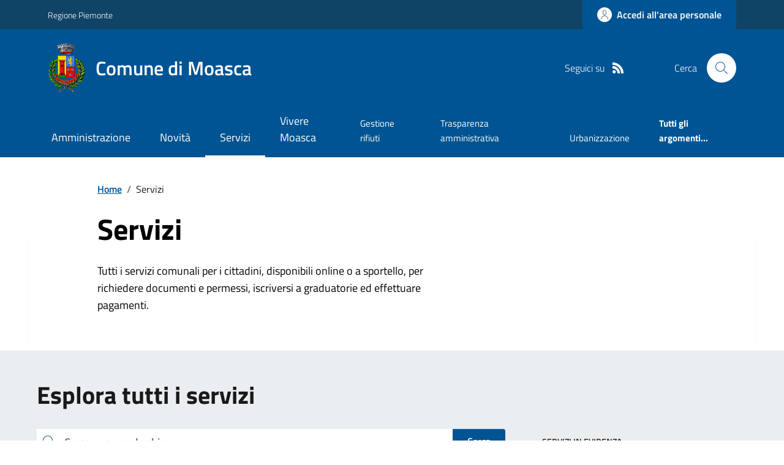

--- FILE ---
content_type: text/html; charset=utf-8
request_url: https://www.comune.moasca.at.it/Servizi
body_size: 18676
content:



<!DOCTYPE html>

<html xml:lang="it-IT" xmlns="http://www.w3.org/1999/xhtml" lang="it-IT">
<head id="ctl00_Head"><meta http-equiv="X-UA-Compatible" content="IE=edge" /><title>
	Comune di Moasca - Servizi
</title><meta content="text/html; charset=UTF-8" http-equiv="Content-Type" /><meta charset="UTF-8" /><meta content="text/javascript" http-equiv="Content-Script-Type" /><meta content="text/css" http-equiv="Content-Style-Type" /><meta name="viewport" content="width=device-width, initial-scale=1.0, maximum-scale=6.0" /><meta name="theme-color" content="#317EFB" /><link rel="stylesheet" href="assets\bootstrap-italia\dist\css/bootstrap-italia-comuni.min.css" /><link rel="stylesheet" href="CSS/style.css" /><link rel="stylesheet" href="Css\fontawesome-free-5.15.4-web\css\all.min.css" />

    <script type="text/javascript" src="JS/jquery.min.js"></script>

    <!-- window.__PUBLIC_PATH__ definisce il punto in cui c'è la cartella font di bootstrap italia -->
    <script>window.__PUBLIC_PATH__ = 'assets/bootstrap-italia/dist/fonts'</script>

    <!-- Bootstrap core JS -->
    <script type="text/javascript" async src="assets/bootstrap-italia/dist/js/bootstrap-italia.bundle.min.js"></script>
    <script>
        function loadBootstrapOrRetry() {
            if (typeof bootstrap !== "undefined") {
                // Bootstrap è disponibile, esegui il tuo codice qui
                bootstrap.loadFonts("assets/bootstrap-italia/dist/fonts");
            } else {
                // Bootstrap non è ancora disponibile, ritenta dopo 50 millisecondi
                setTimeout(loadBootstrapOrRetry, 50);              
            }
        }

        // Inizia il ciclo di controllo
        loadBootstrapOrRetry();
    </script>

    <script type="text/javascript" src="script/siscomJS.js?version=2.0"></script>

    <style id="StylePlaceholder" type="text/css"></style>

    <link rel="stylesheet" href="App_Themes\css\stili-custom.css?v=1.0" /><link id="ctl00_CSSSkin" href="CSS/SKIN/msc298/skin.css?v=1" type="text/css" rel="stylesheet" /><link id="ctl00_icoFavicon" rel="icon" type="image/x-icon" class="icoFavicon" /><meta id="MetaDescription" name="DESCRIPTION" content="Sito ufficiale Comune di Moasca in provincia di Asti in Piemonte. Informazioni sul comune, i servizi, l&#39;amministrazione, la storia." /><meta id="MetaKeywords" name="KEYWORDS" content="Città di Comune di Moasca, Comune di Comune di Moasca, Comune di Moasca, municipio di Comune di Moasca, uffici del comune di Comune di Moasca, provincia di Asti, Regione Piemonte." /><meta id="MetaCopyright" name="COPYRIGHT" content="Copyright Comune di Comune di Moasca" /><meta id="MetaAuthor" name="AUTHOR" content="Comune di Comune di Moasca" /></head>

<body id="body" class="MenuPushResponsive-push">
    <form name="aspnetForm" method="post" action="./Servizi" id="aspnetForm" autocomplete="off">
<div>
<input type="hidden" name="__VIEWSTATE" id="__VIEWSTATE" value="/[base64]/V7OnPaRQTZd5yoUVkEcL6q1oXnTuzayG9DMAkPjw=" />
</div>

<div>

	<input type="hidden" name="__VIEWSTATEGENERATOR" id="__VIEWSTATEGENERATOR" value="1DB5EAA5" />
</div>

        <div id="ctl00_PanelMasterTop">
	
        


<script type="text/javascript"> function espandiVociMenu(ID) { var nomeSottovoce = 'SottovoceCategoria' + ID; var nomeLabel = 'LabelCategoria' + ID; $("[title='" + nomeSottovoce + "']").toggleClass("show"); if ($("[title='" + nomeLabel + "'").text() == '+') { $("[title='" + nomeLabel + "'").text('-'); $("[title='" + nomeLabel + "'").addClass("expanded"); } else { $("[title='" + nomeLabel + "'").text('+'); $("[title='" + nomeLabel + "'").removeClass("expanded"); }; }</script>
<script type="text/javascript">
    //<![CDATA[
    var __cultureInfo = { "name": "it-IT", "numberFormat": { "CurrencyDecimalDigits": 2, "CurrencyDecimalSeparator": ",", "IsReadOnly": false, "CurrencyGroupSizes": [3], "NumberGroupSizes": [3], "PercentGroupSizes": [3], "CurrencyGroupSeparator": ".", "CurrencySymbol": "€", "NaNSymbol": "Non un numero", "CurrencyNegativePattern": 9, "NumberNegativePattern": 1, "PercentPositivePattern": 1, "PercentNegativePattern": 1, "NegativeInfinitySymbol": "-Infinito", "NegativeSign": "-", "NumberDecimalDigits": 2, "NumberDecimalSeparator": ",", "NumberGroupSeparator": ".", "CurrencyPositivePattern": 2, "PositiveInfinitySymbol": "+Infinito", "PositiveSign": "+", "PercentDecimalDigits": 2, "PercentDecimalSeparator": ",", "PercentGroupSeparator": ".", "PercentSymbol": "%", "PerMilleSymbol": "‰", "NativeDigits": ["0", "1", "2", "3", "4", "5", "6", "7", "8", "9"], "DigitSubstitution": 1 }, "dateTimeFormat": { "AMDesignator": "", "Calendar": { "MinSupportedDateTime": "\/Date(-62135596800000)\/", "MaxSupportedDateTime": "\/Date(253402297199999)\/", "AlgorithmType": 1, "CalendarType": 1, "Eras": [1], "TwoDigitYearMax": 2029, "IsReadOnly": false }, "DateSeparator": "/", "FirstDayOfWeek": 1, "CalendarWeekRule": 2, "FullDateTimePattern": "dddd d MMMM yyyy HH:mm:ss", "LongDatePattern": "dddd d MMMM yyyy", "LongTimePattern": "HH:mm:ss", "MonthDayPattern": "d MMMM", "PMDesignator": "", "RFC1123Pattern": "ddd, dd MMM yyyy HH\u0027:\u0027mm\u0027:\u0027ss \u0027GMT\u0027", "ShortDatePattern": "dd/MM/yyyy", "ShortTimePattern": "HH:mm", "SortableDateTimePattern": "yyyy\u0027-\u0027MM\u0027-\u0027dd\u0027T\u0027HH\u0027:\u0027mm\u0027:\u0027ss", "TimeSeparator": ":", "UniversalSortableDateTimePattern": "yyyy\u0027-\u0027MM\u0027-\u0027dd HH\u0027:\u0027mm\u0027:\u0027ss\u0027Z\u0027", "YearMonthPattern": "MMMM yyyy", "AbbreviatedDayNames": ["dom", "lun", "mar", "mer", "gio", "ven", "sab"], "ShortestDayNames": ["do", "lu", "ma", "me", "gi", "ve", "sa"], "DayNames": ["domenica", "lunedì", "martedì", "mercoledì", "giovedì", "venerdì", "sabato"], "AbbreviatedMonthNames": ["gen", "feb", "mar", "apr", "mag", "giu", "lug", "ago", "set", "ott", "nov", "dic", ""], "MonthNames": ["gennaio", "febbraio", "marzo", "aprile", "maggio", "giugno", "luglio", "agosto", "settembre", "ottobre", "novembre", "dicembre", ""], "IsReadOnly": false, "NativeCalendarName": "calendario gregoriano", "AbbreviatedMonthGenitiveNames": ["gen", "feb", "mar", "apr", "mag", "giu", "lug", "ago", "set", "ott", "nov", "dic", ""], "MonthGenitiveNames": ["gennaio", "febbraio", "marzo", "aprile", "maggio", "giugno", "luglio", "agosto", "settembre", "ottobre", "novembre", "dicembre", ""] }, "eras": [1, "d.C.", null, 0] };//]]>
</script>

<div id="alto" style="display: none"><a href="#contenuto" tabindex="0" title="Link diretto al contenuto della pagina.">Vai al contenuto della pagina.</a></div>
<!--  Fine link per saltare il menu e andare subito al contenuto%-->
<header class="it-header-wrapper" data-bs-target="#header-nav-wrapper">
    <div class="it-header-slim-wrapper">
        <div class="container">
            <div class="row">
                <div class="col-12">
                    <div class="it-header-slim-wrapper-content">
                        <div class="d-lg-block navbar-brand">
                            <a href="https://www.regione.Piemonte.it" title="Link al sito della Regione Piemonte" class="" target="_blank">Regione Piemonte</a>
                        </div>
                        <!-- link superiori di servizio ad esempio ad accessibilita', mappa, etc-->

                        <div class="it-header-slim-right-zone" role="navigation">
                           
                            <a id="ctl00_ctl12_btnAccedi" class="btn btn-primary btn-icon btn-full" data-element="personal-area-login" aria-label="Accedere alla propria area personale" href="areaRiservata">
                                <span class="rounded-icon" aria-hidden="true">
                                    <svg class="icon icon-primary">
                                        <use xlink:href="assets/bootstrap-italia/dist/svg/sprites.svg#it-user"></use>
                                    </svg>
                                </span>
                                <span class="d-none d-lg-block">Accedi all'area personale</span>
                            </a>
                        </div>
                    </div>
                </div>
            </div>
        </div>
    </div>
    <div class="it-nav-wrapper">
        <div class="it-header-center-wrapper">
            <div class="container">
                <div class="row">
                    <div class="col-12">
                        <div class="it-header-center-content-wrapper">

                            <div class="it-brand-wrapper">

                                <a href="Home.aspx" title="Home Page del sito del Comune di Moasca" class="it-brand-title">
                                    <img src="portals/1230/Skins/skinXhtml/Images/stemma.webp" class="icon widthAuto" alt="Stemma dell'Ente" />
                                    <div class="it-brand-text">
                                        <div class="it-brand-title">Comune di Moasca</div>
                                    </div>
                                </a>

                            </div>

                            <div id="ctl00_ctl12_pnlSiscomRicercaHomeAGID">
		<div id="ctl00_ctl12_pnlSiscomRicercaHomeAGID">
	<div id="ctl00_ctl12_ctl02_PanelContenitore" class="it-right-zone">
		
    <div id="ctl00_ctl12_ctl02_PanelSocial" class="it-socials d-none d-lg-flex">
			
        <div id="ctl00_ctl12_ctl02_PanelTestoSocial" class="Seguici">
				
            <span id="ctl00_ctl12_ctl02_TestoSocial" style="margin-right:10px">Seguici su</span>
        
			</div>
        
        
        
        
        
        
        
        
        <div id="ctl00_ctl12_ctl02_panelRss" style="display: inline-block;">
				
            <a id="ctl00_ctl12_ctl02_LinkRss" title="Link alla pagina RSS - il link si apre in una nuova finestra" href="Rss" target="_blank"><svg class='icon icon-sm icon-white align-top'><use xlink:href='assets/bootstrap-italia/dist/svg/sprites.svg#it-rss'></use></svg></a>
        
			</div>
        
    
		</div>
    <div class="it-search-wrapper">
        <span class="d-none d-md-block">Cerca</span>
        <a id="ctl00_ctl12_ctl02_linkRicerca" aria-label="Cerca nel sito" href="Ricerca">
            <i class="search-link rounded-icon" type="button" data-bs-toggle="modal" data-bs-target="#search-modal" aria-label="Cerca nel sito">
                <svg class="icon">
                    <use href="assets/bootstrap-italia/dist/svg/sprites.svg#it-search"></use>
                </svg>
            </i>           
        </a>
    </div>

	</div>



<script type="text/javascript">
    // Scorro in basso fino al ContenitoreFooter
    function bottomFunction() {
        $('html,body').animate({ scrollTop: $(".ContenitoreFooter").offset().top }, 'slow');
    }
</script>

</div>
	</div>

                        </div>
                    </div>

                    <div id="RigaMenuPush" class="MenuPushResponsive MenuPushResponsive-vertical MenuPushResponsive-left">
                        <div>
                            <div id="_RigaElencoMenuPush">

                                <div class="contenitoreNoBorderNoTitolo">

                                    <div class="contenutocontainer">
                                        <div>
                            <div id="ctl00_ctl12_pnlSiscomMenuResponsiveAGID">
		<div id="ctl00_ctl12_pnlSiscomMenuResponsiveAGID">
	

<script type="text/javascript">
    $(document).ready(function () {
        //When btn is clicked
        $(".btn-menu-responsive-chiudi").click(function () {
            $("#menudiservizio").toggleClass("show");
            $(".MenuPushElencoVoci").toggleClass("MenuPushElencoVociAttivo");
            $(".MenuPushOverlay").toggleClass("MenuPushOverlayAttivo");
            $(this).toggleClass("active");
            $(document.body).toggleClass("MenuPushResponsive-push-toright");
            $("#RigaMenuPush").toggleClass("MenuPushResponsive-open");
        });
    });
</script>

<div class="navbar-collapsable" style="padding-bottom: 24px;">
    <div class="btn-menu-responsive-chiudi" title="Chiudi">
        <span class="d-none text-black">Nascondi la navigazione</span>
        <svg class="icon">
            <use href="assets/bootstrap-italia/dist/svg/sprites.svg#it-close-big"></use>
        </svg>
    </div>
    <div class="menu-wrapper" title="Home">
        <a id="ctl00_ctl12_ctl00_LinkHome" class="logo-hamburger"><img id="ctl00_ctl12_ctl00_imgLogoEnte" class="icon" alt="Stemma dell&#39;Ente" src="portals/1230/Skins/skinXhtml/Images/stemma.webp" style="border-width:0px;" />
            <div class="it-brand-text">
                <span id="ctl00_ctl12_ctl00_lblNomeEnte" class="it-brand-title">Comune di Moasca</span>
            </div>
        </a>
    </div>
    <div id="ctl00_ctl12_ctl00_PanelContenitore" class="MenuPushElencoVoci" style="width: 100%!important; position: relative;">
		
    <ul class="navbar-nav"><li class="nav-item"><a title="Link alla pagina Amministrazione" class="nav-link" href="Amministrazionedettagli">Amministrazione</a></li><li class="nav-item"><a title="Link alla pagina Aree Tematiche" class="nav-link" href="Notizie">Novit&#224;</a></li><li class="nav-item"><a title="Link alla pagina Servizi" class="nav-link active" href="Servizi">Servizi</a></li><li class="nav-item"><a title="Link alla pagina Vivere Moasca" class="nav-link" href="Guidadettagli">Vivere Moasca</a></li></ul><div class="clear">

		</div><ul class='navbar-nav navbar-secondary mt-20'><li class='nav-item'><a class="nav-link" href="Dettaglioargomenti?IDCategoria=4826">Gestione rifiuti</a></li><li class='nav-item'><a class="nav-link" href="Dettaglioargomenti?IDCategoria=4859">Trasparenza amministrativa</a></li><li class='nav-item'><a class="nav-link" href="Dettaglioargomenti?IDCategoria=4862">Urbanizzazione</a></li><li class='nav-item'><a class="nav-link" data-element="all-topics" href="Argomenti"><span class='fw-bold'>Tutti gli argomenti...</span></a></li></ul>
	</div>
    
</div>



<div id="ctl00_ctl12_ctl00_pnlOverlay" class="MenuPushOverlay">

	</div>







</div>
	</div>
                                        </div>
                                    </div>

                                </div>

                            </div>
                        </div>
                    </div>
                </div>
            </div>
        </div>

        <div id="it-header-navbar-wrapper" class="it-header-navbar-wrapper">
            
            <div class="container">
                <div id="row">
                    <div class="col-12">

                        <nav class="navbar navbar-expand-lg has-megamenu" aria-label="Navigazione principale">
                            <div class="custom-navbar-toggler btn-responsive-menu">

                                <svg class="icon">
                                    <use href="images/svg/sprites.svg#it-burger"></use>
                                </svg>

                                <div class="btn-responsive-home" title="Home"></div>
                                <div class="btn-responsive-search" title="Ricerca"></div>
                            </div>

                            <div id="ctl00_ctl12_pnlSiscomMenuTematicoAGID">
		<div id="ctl00_ctl12_pnlSiscomMenuTematicoAGID">
	



<div class="navbar-collapsable" id="nav4" style="display: none;" aria-hidden="true">
    <div class="overlay fade" style="display: none;"></div>
    <div class="close-div">
        <button class="btn close-menu" type="button" data-focus-mouse="false">
            <span class="d-none text-black">Nascondi la navigazione</span>
            <svg class="icon">
                <use href="images/svg/sprites.svg#it-close-big"></use>
            </svg>
        </button>
    </div>

    <div id="ctl00_ctl12_ctl01_PanelContenitore" class="menu-wrapper">
		
        <a href="#" aria-label="home Nome del Comune" class="logo-hamburger">
            <svg class="icon" aria-hidden="true">
                <use href="images/svg/sprites.svg#it-pa"></use>
            </svg>
            <div class="it-brand-text">
                <div class="it-brand-title">Nome del Comune</div>
            </div>
        </a>

    <nav aria-label="Principale"><ul class="navbar-nav" data-element="main-navigation"><li class="nav-item"><a title="Link alla pagina Amministrazione" class="nav-link" data-element="management" href="Amministrazionedettagli">Amministrazione</a></li><li class="nav-item"><a title="Link alla pagina Novit&#224;" class="nav-link" data-element="news" href="Notizie">Novit&#224;</a></li><li class="nav-item"><a title="Link alla pagina Servizi" class="nav-link active" data-element="all-services" href="Servizi">Servizi</a></li><li class="nav-item"><a title="Link alla pagina Vivere Moasca" class="nav-link" data-element="live" href="Guidadettagli">Vivere Moasca</a></li></nav></ul><div class="clear">

		</div><nav aria-label="Secondaria"><ul class='navbar-nav navbar-secondary'><li class='nav-item'><a class="nav-link" href="Dettaglioargomenti?IDCategoria=4826">Gestione rifiuti</a></li><li class='nav-item'><a class="nav-link" href="Dettaglioargomenti?IDCategoria=4859">Trasparenza amministrativa</a></li><li class='nav-item'><a class="nav-link" href="Dettaglioargomenti?IDCategoria=4862">Urbanizzazione</a></li><li class='nav-item'><a class="nav-link" data-element="all-topics" href="Argomenti"><span class='fw-bold'>Tutti gli argomenti...</span></a></li></nav></ul>
	</div>
</div>




</div>
	</div>
                        </nav>
                    </div>
                </div>
            </div>
        </div>

    </div>
</header>



<input type="hidden" name="ctl00$ctl12$CreaStaticPage" id="ctl00_ctl12_CreaStaticPage" value="False" />
</div>

        

        
    
    
    <div id="ctl00_ContentPlaceHolder1_PanelContent">
	
<div class="container" id="main-container">
    <div class="row justify-content-center">
        <div class="col-12 col-lg-10">
            <div class="cmp-breadcrumbs" role="navigation">
                <nav class="breadcrumb-container">
                    <div id="ctl00_ContentPlaceHolder1_ctl00_pnlSiscomTiTroviIn">
		<div id="ctl00_ContentPlaceHolder1_ctl00_pnlSiscomTiTroviIn">
	<div id="ctl00_ContentPlaceHolder1_ctl00_ctl01_ContenitoreTiTroviIn" class="breadcrumb-container">
		<div class="breadcrumb-container">
			<ol class='breadcrumb p-0' data-element='breadcrumb'><li class='breadcrumb-item'><a href="Home">Home</a><span class='separator'>/</span></li><li class='breadcrumb-item'><span>Servizi</span></li></ol>
		</div>
	</div>



</div>
	</div>
                </nav>
            </div>
        </div>
    </div>
</div>

<div id="ctl00_ContentPlaceHolder1_ctl00_pnlSiscomServizi">
		<div id="ctl00_ContentPlaceHolder1_ctl00_pnlSiscomServizi">
	

 <script>
    function bloccaInvio(event) {
      if (event.key === 'Enter') {
          event.preventDefault(); 
      }
    }
  </script>


        <div class="container">
            <div class="row justify-content-center row-shadow">
                <div class="col-12 col-lg-10">
                    <div class="cmp-hero">
                        <section class="it-hero-wrapper bg-white align-items-start">
                            <div class="it-hero-text-wrapper pt-0 ps-0 pb-4 pb-lg-60">
                                <h1 class="" data-element="page-name">
                                    <span id="ctl00_ContentPlaceHolder1_ctl00_ctl00_lblTitoloS" class="text-black hero-title">Servizi</span></h1>
                                <div class="hero-text">
                                    <span id="ctl00_ContentPlaceHolder1_ctl00_ctl00_lblInfo" class="text-black">
                                        Tutti i servizi comunali per i cittadini, disponibili online o a sportello, per richiedere documenti e permessi, iscriversi a graduatorie ed effettuare pagamenti.
                                    </span>
                                </div>
                            </div>
                        </section>
                    </div>
                </div>
            </div>
        </div>
        <div class="bg-grey-card">
            <div class="container">
                <div class="row">
                    <div class="col-12">
                        <h2 class="title-xxlarge mb-4 mt-5 mb-lg-10">
                            <span id="ctl00_ContentPlaceHolder1_ctl00_ctl00_lblEsplora">Esplora tutti i servizi</span></h2>
                    </div>

                    
                    <div id="ctl00_ContentPlaceHolder1_ctl00_ctl00_pnlServiziContainer" class="col-12 col-lg-8 pt-lg-20 pb-lg-50">
		

                        <div class="cmp-input-search">
                            <div class="form-group autocomplete-wrapper mb-2 mb-lg-4">
                                <div class="input-group">
                                    <label for="autocomplete-autocomplete-three" class="visually-hidden active">Cerca una parola chiave</label>
                                    <input id="txtRicerca1" onkeydown="bloccaInvio(event)" type="search" placeholder="Cerca una parola chiave" autocomplete="off" class="autocomplete form-control" />
                                    
                                    <a id="ctl00_ContentPlaceHolder1_ctl00_ctl00_LinkButton4" onclick="FiltraServizi();" class="btn btn-primary pt-2">Cerca</a>
                                </div>
                                ...

                                <span class="autocomplete-icon" aria-hidden="true">
                                    <svg class="icon icon-sm icon-primary">
                                        <use href="assets/bootstrap-italia/dist/svg/sprites.svg#it-search"></use>
                                    </svg>
                                </span>
                            </div>
                        </div>

                        
                        
                        <span id="lblRicerca" class="mb-4"><strong>32</strong> servizi trovati in ordine alfabetico</span>
                        

                        <div id="ctl00_ContentPlaceHolder1_ctl00_ctl00_Panel1" class="row panelServizi" style="width:100%;">
			<div class="col-12 mb-2 DINAMICOROUTINDELMODULO">
				<div class="card-wrapper border border-light rounded shadow-sm cmp-list-card-img cmp-list-card-img-hr">
					<div class="card no-after rounded">
						<div class="row g-2 g-md-0 flex-md-column">
							<div class="col-12 order-1 order-md-2">
								<div class="card-body">
									<div class="category-top">
										<a class="text-decoration-none fw-semibold" href="Servizi?IDCategoria=12606">Autorizzazioni</a>
									</div><a class="text-decoration-none d-block" data-element="service-link" href="Servizi?ID=99441"><h3 class='card-title t-primary title-large'>Accesso agli atti</h3></a><span class="text-paragraph-card u-grey-light m-0">Con la normativa FOIA, l&rsquo;ordinamento italiano riconosce la libert&agrave; di accedere alle informazioni in possesso delle pubbliche amministrazi...</span>
								</div>
							</div>
						</div>
					</div>
				</div>
			</div><div class="col-12 mb-2 DINAMICOROUTINDELMODULO">
				<div class="card-wrapper border border-light rounded shadow-sm cmp-list-card-img cmp-list-card-img-hr">
					<div class="card no-after rounded">
						<div class="row g-2 g-md-0 flex-md-column">
							<div class="col-12 order-1 order-md-2">
								<div class="card-body">
									<div class="category-top">
										<a class="text-decoration-none fw-semibold" href="Servizi?IDCategoria=12604">Anagrafe e stato civile</a>
									</div><a class="text-decoration-none d-block" data-element="service-link" href="Servizi?ID=99442"><h3 class='card-title t-primary title-large'>Albo degli scrutatori di seggio</h3></a><span class="text-paragraph-card u-grey-light m-0">L'albo degli scrutatori &egrave; l'elenco di tutte le persone idonee e interessate a ricoprire questa funzione all'interno dei seggi elettorali. &Egra...</span>
								</div>
							</div>
						</div>
					</div>
				</div>
			</div><div class="col-12 mb-2 DINAMICOROUTINDELMODULO">
				<div class="card-wrapper border border-light rounded shadow-sm cmp-list-card-img cmp-list-card-img-hr">
					<div class="card no-after rounded">
						<div class="row g-2 g-md-0 flex-md-column">
							<div class="col-12 order-1 order-md-2">
								<div class="card-body">
									<div class="category-top">
										<a class="text-decoration-none fw-semibold" href="Servizi?IDCategoria=12604">Anagrafe e stato civile</a>
									</div><a class="text-decoration-none d-block" data-element="service-link" href="Servizi?ID=99443"><h3 class='card-title t-primary title-large'>Albo dei presidenti di seggio</h3></a><span class="text-paragraph-card u-grey-light m-0">Il Presidente di Seggio &egrave; colui che sovraintende alle operazioni elettorali del seggio elettorale. L'iscrizione all'Albo &egrave; condizione ne...</span>
								</div>
							</div>
						</div>
					</div>
				</div>
			</div><div class="col-12 mb-2 DINAMICOROUTINDELMODULO">
				<div class="card-wrapper border border-light rounded shadow-sm cmp-list-card-img cmp-list-card-img-hr">
					<div class="card no-after rounded">
						<div class="row g-2 g-md-0 flex-md-column">
							<div class="col-12 order-1 order-md-2">
								<div class="card-body">
									<div class="category-top">
										<a class="text-decoration-none fw-semibold" href="Servizi?IDCategoria=12604">Anagrafe e stato civile</a>
									</div><a class="text-decoration-none d-block" data-element="service-link" href="Servizi?ID=99444"><h3 class='card-title t-primary title-large'>Atti di riconoscimento</h3></a><span class="text-paragraph-card u-grey-light m-0">Il riconoscimento di figlio naturale pu&ograve; essere fatto davanti all'Ufficiale di Stato Civile nei seguenti casi:<br />- prima della nascita del b...</span>
								</div>
							</div>
						</div>
					</div>
				</div>
			</div><div class="col-12 mb-2 DINAMICOROUTINDELMODULO">
				<div class="card-wrapper border border-light rounded shadow-sm cmp-list-card-img cmp-list-card-img-hr">
					<div class="card no-after rounded">
						<div class="row g-2 g-md-0 flex-md-column">
							<div class="col-12 order-1 order-md-2">
								<div class="card-body">
									<div class="category-top">
										<a class="text-decoration-none fw-semibold" href="Servizi?IDCategoria=12604">Anagrafe e stato civile</a>
									</div><a class="text-decoration-none d-block" data-element="service-link" href="Servizi?ID=99445"><h3 class='card-title t-primary title-large'>Atto di morte</h3></a><span class="text-paragraph-card u-grey-light m-0">La denuncia di morte &egrave; obbligatoria per legge.</span>
								</div>
							</div>
						</div>
					</div>
				</div>
			</div><div class="col-12 mb-2 DINAMICOROUTINDELMODULO">
				<div class="card-wrapper border border-light rounded shadow-sm cmp-list-card-img cmp-list-card-img-hr">
					<div class="card no-after rounded">
						<div class="row g-2 g-md-0 flex-md-column">
							<div class="col-12 order-1 order-md-2">
								<div class="card-body">
									<div class="category-top">
										<a class="text-decoration-none fw-semibold" href="Servizi?IDCategoria=12604">Anagrafe e stato civile</a>
									</div><a class="text-decoration-none d-block" data-element="service-link" href="Servizi?ID=99446"><h3 class='card-title t-primary title-large'>Atto di nascita</h3></a><span class="text-paragraph-card u-grey-light m-0">La denuncia di nascita &egrave; l'atto con il quale si comunica formalmente agli Uffici dello Stato Civile del Comune la nascita di un bambino.</span>
								</div>
							</div>
						</div>
					</div>
				</div>
			</div><div class="col-12 mb-2 DINAMICOROUTINDELMODULO">
				<div class="card-wrapper border border-light rounded shadow-sm cmp-list-card-img cmp-list-card-img-hr">
					<div class="card no-after rounded">
						<div class="row g-2 g-md-0 flex-md-column">
							<div class="col-12 order-1 order-md-2">
								<div class="card-body">
									<div class="category-top">
										<a class="text-decoration-none fw-semibold" href="Servizi?IDCategoria=12604">Anagrafe e stato civile</a>
									</div><a class="text-decoration-none d-block" data-element="service-link" href="Servizi?ID=99447"><h3 class='card-title t-primary title-large'>Autocertificazioni</h3></a><span class="text-paragraph-card u-grey-light m-0">L'autocertificazione &egrave; una semplice dichiarazione, conosciuta anche come "dichiarazione sostitutiva di certificazione", che sostituisce alcuni ...</span>
								</div>
							</div>
						</div>
					</div>
				</div>
			</div><div class="col-12 mb-2 DINAMICOROUTINDELMODULO">
				<div class="card-wrapper border border-light rounded shadow-sm cmp-list-card-img cmp-list-card-img-hr">
					<div class="card no-after rounded">
						<div class="row g-2 g-md-0 flex-md-column">
							<div class="col-12 order-1 order-md-2">
								<div class="card-body">
									<div class="category-top">
										<a class="text-decoration-none fw-semibold" href="Servizi?IDCategoria=12614">Tributi, finanze e contravvenzioni</a>
									</div><a class="text-decoration-none d-block" data-element="service-link" href="Servizi?ID=48018"><h3 class='card-title t-primary title-large'>Autorizzazione paesaggistica</h3></a><span class="text-paragraph-card u-grey-light m-0">Procedimento per il rilascio dell'autorizzazione paesaggistica di cui all'art. 146 del D.Lgs. 42/2004 e s.m.i.</span>
								</div>
							</div>
						</div>
					</div>
				</div>
			</div><div class="col-12 mb-2 DINAMICOROUTINDELMODULO">
				<div class="card-wrapper border border-light rounded shadow-sm cmp-list-card-img cmp-list-card-img-hr">
					<div class="card no-after rounded">
						<div class="row g-2 g-md-0 flex-md-column">
							<div class="col-12 order-1 order-md-2">
								<div class="card-body">
									<div class="category-top">
										<a class="text-decoration-none fw-semibold" href="Servizi?IDCategoria=12604">Anagrafe e stato civile</a>
									</div><a class="text-decoration-none d-block" data-element="service-link" href="Servizi?ID=99448"><h3 class='card-title t-primary title-large'>Cambio di indirizzo</h3></a><span class="text-paragraph-card u-grey-light m-0">E&rsquo; la pratica relativa al cambiamento di indirizzo nell&rsquo;ambito del Comune di residenza.</span>
								</div>
							</div>
						</div>
					</div>
				</div>
			</div><div class="col-12 mb-2 DINAMICOROUTINDELMODULO">
				<div class="card-wrapper border border-light rounded shadow-sm cmp-list-card-img cmp-list-card-img-hr">
					<div class="card no-after rounded">
						<div class="row g-2 g-md-0 flex-md-column">
							<div class="col-12 order-1 order-md-2">
								<div class="card-body">
									<div class="category-top">
										<a class="text-decoration-none fw-semibold" href="Servizi?IDCategoria=12604">Anagrafe e stato civile</a>
									</div><a class="text-decoration-none d-block" data-element="service-link" href="Servizi?ID=99449"><h3 class='card-title t-primary title-large'>Cambio di residenza (Iscrizione anagrafica)</h3></a><span class="text-paragraph-card u-grey-light m-0">E&rsquo; la pratica relativa all&rsquo;inserimento nell&rsquo;elenco anagrafico del Comune in cui si decide di porre la propria residenza.</span>
								</div>
							</div>
						</div>
					</div>
				</div>
			</div><div class="col-12 mb-2 DINAMICOROUTINDELMODULO">
				<div class="card-wrapper border border-light rounded shadow-sm cmp-list-card-img cmp-list-card-img-hr">
					<div class="card no-after rounded">
						<div class="row g-2 g-md-0 flex-md-column">
							<div class="col-12 order-1 order-md-2">
								<div class="card-body">
									<div class="category-top">
										<a class="text-decoration-none fw-semibold" href="Servizi?IDCategoria=12604">Anagrafe e stato civile</a>
									</div><a class="text-decoration-none d-block" data-element="service-link" href="Servizi?ID=99450"><h3 class='card-title t-primary title-large'>Cancellazione anagrafica</h3></a><span class="text-paragraph-card u-grey-light m-0">Variazioni all'archivio della popolazione residente.<br /><br />La cancellazione anagrafica pu&ograve; avvenire per:<br /><br />- morte, compresa la m...</span>
								</div>
							</div>
						</div>
					</div>
				</div>
			</div><div class="col-12 mb-2 DINAMICOROUTINDELMODULO">
				<div class="card-wrapper border border-light rounded shadow-sm cmp-list-card-img cmp-list-card-img-hr">
					<div class="card no-after rounded">
						<div class="row g-2 g-md-0 flex-md-column">
							<div class="col-12 order-1 order-md-2">
								<div class="card-body">
									<div class="category-top">
										<a class="text-decoration-none fw-semibold" href="Servizi?IDCategoria=12604">Anagrafe e stato civile</a>
									</div><a class="text-decoration-none d-block" data-element="service-link" href="Servizi?ID=99451"><h3 class='card-title t-primary title-large'>Carta d'identit&#224; elettronica (CIE)</h3></a><span class="text-paragraph-card u-grey-light m-0">La Carta di Identit&agrave; Elettronica (CIE) &egrave; il documento d&rsquo;identit&agrave; dei cittadini italiani e consente l&rsquo;accesso ai servi...</span>
								</div>
							</div>
						</div>
					</div>
				</div>
			</div><div class="col-12 mb-2 DINAMICOROUTINDELMODULO">
				<div class="card-wrapper border border-light rounded shadow-sm cmp-list-card-img cmp-list-card-img-hr">
					<div class="card no-after rounded">
						<div class="row g-2 g-md-0 flex-md-column">
							<div class="col-12 order-1 order-md-2">
								<div class="card-body">
									<div class="category-top">
										<a class="text-decoration-none fw-semibold" href="Servizi?IDCategoria=12604">Anagrafe e stato civile</a>
									</div><a class="text-decoration-none d-block" data-element="service-link" href="Servizi?ID=99452"><h3 class='card-title t-primary title-large'>Certificati anagrafici</h3></a><span class="text-paragraph-card u-grey-light m-0">Dal 1&deg; gennaio 2012, con l&rsquo;entrata in vigore della Legge di stabilit&agrave; per l&rsquo;anno 2012 (che ha modificato l'art.40 del d.p.R. n....</span>
								</div>
							</div>
						</div>
					</div>
				</div>
			</div><div class="col-12 mb-2 DINAMICOROUTINDELMODULO">
				<div class="card-wrapper border border-light rounded shadow-sm cmp-list-card-img cmp-list-card-img-hr">
					<div class="card no-after rounded">
						<div class="row g-2 g-md-0 flex-md-column">
							<div class="col-12 order-1 order-md-2">
								<div class="card-body">
									<div class="category-top">
										<a class="text-decoration-none fw-semibold" href="Servizi?IDCategoria=12614">Tributi, finanze e contravvenzioni</a>
									</div><a class="text-decoration-none d-block" data-element="service-link" href="Servizi?ID=48056"><h3 class='card-title t-primary title-large'>Comunicazione estremi del conto dedicato</h3></a><span class="text-paragraph-card u-grey-light m-0">Modulo per la comunicazione degli estremi del conto dedicato.</span>
								</div>
							</div>
						</div>
					</div>
				</div>
			</div><div class="col-12 mb-2 DINAMICOROUTINDELMODULO">
				<div class="card-wrapper border border-light rounded shadow-sm cmp-list-card-img cmp-list-card-img-hr">
					<div class="card no-after rounded">
						<div class="row g-2 g-md-0 flex-md-column">
							<div class="col-12 order-1 order-md-2">
								<div class="card-body">
									<div class="category-top">
										<a class="text-decoration-none fw-semibold" href="Servizi?IDCategoria=12614">Tributi, finanze e contravvenzioni</a>
									</div><a class="text-decoration-none d-block" data-element="service-link" href="Servizi?ID=48058"><h3 class='card-title t-primary title-large'>Dichiarazione sostitutiva dati DURC</h3></a><span class="text-paragraph-card u-grey-light m-0">Dichiarazione sostitutiva ai fini della comunicazione dei dati presenti nel modello DURC.</span>
								</div>
							</div>
						</div>
					</div>
				</div>
			</div><div class="col-12 mb-2 DINAMICOROUTINDELMODULO">
				<div class="card-wrapper border border-light rounded shadow-sm cmp-list-card-img cmp-list-card-img-hr">
					<div class="card no-after rounded">
						<div class="row g-2 g-md-0 flex-md-column">
							<div class="col-12 order-1 order-md-2">
								<div class="card-body">
									<div class="category-top">
										<a class="text-decoration-none fw-semibold" href="Servizi?IDCategoria=12604">Anagrafe e stato civile</a>
									</div><a class="text-decoration-none d-block" data-element="service-link" href="Servizi?ID=48043"><h3 class='card-title t-primary title-large'>Dichiarazione sostitutiva di atto di notoriet&#224;</h3></a><span class="text-paragraph-card u-grey-light m-0">La dichiarazione sostitutiva dell&rsquo;atto di notoriet&agrave;, prevista dagli articoli&nbsp; 21,&nbsp;38 e 47 del...</span>
								</div>
							</div>
						</div>
					</div>
				</div>
			</div><div class="col-12 mb-2 DINAMICOROUTINDELMODULO">
				<div class="card-wrapper border border-light rounded shadow-sm cmp-list-card-img cmp-list-card-img-hr">
					<div class="card no-after rounded">
						<div class="row g-2 g-md-0 flex-md-column">
							<div class="col-12 order-1 order-md-2">
								<div class="card-body">
									<div class="category-top">
										<a class="text-decoration-none fw-semibold" href="Servizi?IDCategoria=12604">Anagrafe e stato civile</a>
									</div><a class="text-decoration-none d-block" data-element="service-link" href="Servizi?ID=48055"><h3 class='card-title t-primary title-large'>Dichiarazione sostitutiva di certificazioni</h3></a><span class="text-paragraph-card u-grey-light m-0">E' una dichiarazione redatta e sottoscritta dal cittadino, sotto propria responsabilit&agrave; e su foglio in carta semplice (senza marca da bollo), l...</span>
								</div>
							</div>
						</div>
					</div>
				</div>
			</div><div class="col-12 mb-2 DINAMICOROUTINDELMODULO">
				<div class="card-wrapper border border-light rounded shadow-sm cmp-list-card-img cmp-list-card-img-hr">
					<div class="card no-after rounded">
						<div class="row g-2 g-md-0 flex-md-column">
							<div class="col-12 order-1 order-md-2">
								<div class="card-body">
									<div class="category-top">
										<a class="text-decoration-none fw-semibold" href="Servizi?IDCategoria=12604">Anagrafe e stato civile</a>
									</div><a class="text-decoration-none d-block" data-element="service-link" href="Servizi?ID=99453"><h3 class='card-title t-primary title-large'>Domanda per voto assistito</h3></a><span class="text-paragraph-card u-grey-light m-0">Gli elettori che hanno gravi difficolt&agrave; fisiche nell'esprimere il voto possono chiedere di essere accompagnati all'interno della cabina da altr...</span>
								</div>
							</div>
						</div>
					</div>
				</div>
			</div><div class="col-12 mb-2 DINAMICOROUTINDELMODULO">
				<div class="card-wrapper border border-light rounded shadow-sm cmp-list-card-img cmp-list-card-img-hr">
					<div class="card no-after rounded">
						<div class="row g-2 g-md-0 flex-md-column">
							<div class="col-12 order-1 order-md-2">
								<div class="card-body">
									<div class="category-top">
										<a class="text-decoration-none fw-semibold" href="Servizi?IDCategoria=12614">Tributi, finanze e contravvenzioni</a>
									</div><a class="text-decoration-none d-block" data-element="service-link" href="Servizi?ID=48019"><h3 class='card-title t-primary title-large'>Imposta Unica Comunale - IUC</h3></a><span class="text-paragraph-card u-grey-light m-0">Dal 2014 &egrave; istituita l'imposta unica comunale (IUC). Essa si ba...</span>
								</div>
							</div>
						</div>
					</div>
				</div>
			</div><div class="col-12 mb-2 DINAMICOROUTINDELMODULO">
				<div class="card-wrapper border border-light rounded shadow-sm cmp-list-card-img cmp-list-card-img-hr">
					<div class="card no-after rounded">
						<div class="row g-2 g-md-0 flex-md-column">
							<div class="col-12 order-1 order-md-2">
								<div class="card-body">
									<div class="category-top">
										<a class="text-decoration-none fw-semibold" href="Servizi?IDCategoria=12604">Anagrafe e stato civile</a>
									</div><a class="text-decoration-none d-block" data-element="service-link" href="Servizi?ID=132102"><h3 class='card-title t-primary title-large'>Iscrizione anagrafica per cittadini europei</h3></a><span class="text-paragraph-card u-grey-light m-0">L&#146;iscrizione anagrafica ti consente di utilizzare i servizi dell&#146;Anagrafe nazionale. Per ottenerla, devi trasferirti in un comune italiano e presentar...</span>
								</div>
							</div>
						</div>
					</div>
				</div>
			</div><div class="col-12 mb-2 DINAMICOROUTINDELMODULO">
				<div class="card-wrapper border border-light rounded shadow-sm cmp-list-card-img cmp-list-card-img-hr">
					<div class="card no-after rounded">
						<div class="row g-2 g-md-0 flex-md-column">
							<div class="col-12 order-1 order-md-2">
								<div class="card-body">
									<div class="category-top">
										<a class="text-decoration-none fw-semibold" href="Servizi?IDCategoria=12616">Vita lavorativa</a>
									</div><a class="text-decoration-none d-block" data-element="service-link" href="Servizi?ID=48052"><h3 class='card-title t-primary title-large'>ItaliaSemplice - Modulistica Unificata Edilizia e Commercio</h3></a><span class="text-paragraph-card u-grey-light m-0">Link al sito web di Italia Semplice riguardante la modulistica unificata a livello nazionale per il Commercio e l'Edilizia</span>
								</div>
							</div>
						</div>
					</div>
				</div>
			</div><div class="col-12 mb-2 DINAMICOROUTINDELMODULO">
				<div class="card-wrapper border border-light rounded shadow-sm cmp-list-card-img cmp-list-card-img-hr">
					<div class="card no-after rounded">
						<div class="row g-2 g-md-0 flex-md-column">
							<div class="col-12 order-1 order-md-2">
								<div class="card-body">
									<div class="category-top">
										<a class="text-decoration-none fw-semibold" href="Servizi?IDCategoria=12604">Anagrafe e stato civile</a>
									</div><a class="text-decoration-none d-block" data-element="service-link" href="Servizi?ID=99454"><h3 class='card-title t-primary title-large'>Liste elettorali aggiunte</h3></a><span class="text-paragraph-card u-grey-light m-0">I cittadini dell'Unione Europea residenti in Italia possono votare nel Comune di Residenza in occasione delle Elezioni europee e in occasione delle El...</span>
								</div>
							</div>
						</div>
					</div>
				</div>
			</div><div class="col-12 mb-2 DINAMICOROUTINDELMODULO">
				<div class="card-wrapper border border-light rounded shadow-sm cmp-list-card-img cmp-list-card-img-hr">
					<div class="card no-after rounded">
						<div class="row g-2 g-md-0 flex-md-column">
							<div class="col-12 order-1 order-md-2">
								<div class="card-body">
									<div class="category-top">
										<a class="text-decoration-none fw-semibold" href="Servizi?IDCategoria=12614">Tributi, finanze e contravvenzioni</a>
									</div><a class="text-decoration-none d-block" data-element="service-link" href="Servizi?ID=48057"><h3 class='card-title t-primary title-large'>Modello trasmissione dati per richiesta DURC</h3></a><span class="text-paragraph-card u-grey-light m-0">Modello per la comunicazione dei dati necessari alla richiesta del DURC.</span>
								</div>
							</div>
						</div>
					</div>
				</div>
			</div><div class="col-12 mb-2 DINAMICOROUTINDELMODULO">
				<div class="card-wrapper border border-light rounded shadow-sm cmp-list-card-img cmp-list-card-img-hr">
					<div class="card no-after rounded">
						<div class="row g-2 g-md-0 flex-md-column">
							<div class="col-12 order-1 order-md-2">
								<div class="card-body">
									<div class="category-top">
										<a class="text-decoration-none fw-semibold" href="Servizi?IDCategoria=12614">Tributi, finanze e contravvenzioni</a>
									</div><a class="text-decoration-none d-block" data-element="service-link" href="Servizi?ID=48059"><h3 class='card-title t-primary title-large'>Modulistica Tributi</h3></a><span class="text-paragraph-card u-grey-light m-0">Modulistica per le comunicazioni inerenti le utenze TARI</span>
								</div>
							</div>
						</div>
					</div>
				</div>
			</div><div class="col-12 mb-2 DINAMICOROUTINDELMODULO">
				<div class="card-wrapper border border-light rounded shadow-sm cmp-list-card-img cmp-list-card-img-hr">
					<div class="card no-after rounded">
						<div class="row g-2 g-md-0 flex-md-column">
							<div class="col-12 order-1 order-md-2">
								<div class="card-body">
									<div class="category-top">
										<a class="text-decoration-none fw-semibold" href="Servizi?IDCategoria=12614">Tributi, finanze e contravvenzioni</a>
									</div><a class="text-decoration-none d-block" data-element="service-link" href="Servizi?ID=111184"><h3 class='card-title t-primary title-large'>Pagare Canone Unico Occupazione Suolo Pubblico (Ex COSAP)</h3></a><span class="text-paragraph-card u-grey-light m-0">Il 1 gennaio 2021 &egrave; entrato in vigore il canone patrimoniale di concessione, autorizzazione o esposizione pubblicitaria in sostituzione del can...</span>
								</div>
							</div>
						</div>
					</div>
				</div>
			</div><div class="col-12 mb-2 DINAMICOROUTINDELMODULO">
				<div class="card-wrapper border border-light rounded shadow-sm cmp-list-card-img cmp-list-card-img-hr">
					<div class="card no-after rounded">
						<div class="row g-2 g-md-0 flex-md-column">
							<div class="col-12 order-1 order-md-2">
								<div class="card-body">
									<div class="category-top">
										<a class="text-decoration-none fw-semibold" href="Servizi?IDCategoria=12614">Tributi, finanze e contravvenzioni</a>
									</div><a class="text-decoration-none d-block" data-element="service-link" href="Servizi?ID=111183"><h3 class='card-title t-primary title-large'>Pagare tributi IMU</h3></a><span class="text-paragraph-card u-grey-light m-0">L'I.M.U. &egrave; un'imposta patrimoniale che, dal 2012, sostituisce l'ICI. -&nbsp;Dal 2014 &egrave; inglobata nell' imposta uni...</span>
								</div>
							</div>
						</div>
					</div>
				</div>
			</div><div class="col-12 mb-2 DINAMICOROUTINDELMODULO">
				<div class="card-wrapper border border-light rounded shadow-sm cmp-list-card-img cmp-list-card-img-hr">
					<div class="card no-after rounded">
						<div class="row g-2 g-md-0 flex-md-column">
							<div class="col-12 order-1 order-md-2">
								<div class="card-body">
									<div class="category-top">
										<a class="text-decoration-none fw-semibold" href="Servizi?IDCategoria=12606">Autorizzazioni</a>
									</div><a class="text-decoration-none d-block" data-element="service-link" href="Servizi?ID=99455"><h3 class='card-title t-primary title-large'>Prenotazione appuntamenti</h3></a><span class="text-paragraph-card u-grey-light m-0">Il servizio permette di prenotare un appuntamento presso gli uffici comunali.</span>
								</div>
							</div>
						</div>
					</div>
				</div>
			</div><div class="col-12 mb-2 DINAMICOROUTINDELMODULO">
				<div class="card-wrapper border border-light rounded shadow-sm cmp-list-card-img cmp-list-card-img-hr">
					<div class="card no-after rounded">
						<div class="row g-2 g-md-0 flex-md-column">
							<div class="col-12 order-1 order-md-2">
								<div class="card-body">
									<div class="category-top">
										<a class="text-decoration-none fw-semibold" href="Servizi?IDCategoria=12604">Anagrafe e stato civile</a>
									</div><a class="text-decoration-none d-block" data-element="service-link" href="Servizi?ID=131659"><h3 class='card-title t-primary title-large'>Rettifica dati scheda anagrafica ANPR</h3></a><span class="text-paragraph-card u-grey-light m-0">l servizio ANPR ti consente di inviare al tuo comune una richiesta di rettifica, cio&#232; di correzione, di uno o pi&#249; dati presenti nella tua scheda anagr...</span>
								</div>
							</div>
						</div>
					</div>
				</div>
			</div><div class="col-12 mb-2 DINAMICOROUTINDELMODULO">
				<div class="card-wrapper border border-light rounded shadow-sm cmp-list-card-img cmp-list-card-img-hr">
					<div class="card no-after rounded">
						<div class="row g-2 g-md-0 flex-md-column">
							<div class="col-12 order-1 order-md-2">
								<div class="card-body">
									<div class="category-top">
										<a class="text-decoration-none fw-semibold" href="Servizi?IDCategoria=12604">Anagrafe e stato civile</a>
									</div><a class="text-decoration-none d-block" data-element="service-link" href="Servizi?ID=111186"><h3 class='card-title t-primary title-large'>Richiesta Pubblicazione di Matrimonio</h3></a><span class="text-paragraph-card u-grey-light m-0">La pubblicazione consiste nell&rsquo;affissione, per almeno otto giorni consecutivi, all&rsquo;Albo pretorio&nbsp;on line&nbsp;del Comune ...</span>
								</div>
							</div>
						</div>
					</div>
				</div>
			</div><div class="col-12 mb-2 DINAMICOROUTINDELMODULO">
				<div class="card-wrapper border border-light rounded shadow-sm cmp-list-card-img cmp-list-card-img-hr">
					<div class="card no-after rounded">
						<div class="row g-2 g-md-0 flex-md-column">
							<div class="col-12 order-1 order-md-2">
								<div class="card-body">
									<div class="category-top">
										<a class="text-decoration-none fw-semibold" href="Servizi?IDCategoria=12607">Catasto e urbanistica</a>
									</div><a class="text-decoration-none d-block" data-element="service-link" href="Servizi?ID=48053"><h3 class='card-title t-primary title-large'>Sportello Unico Attivit&#224; Produttive (S.U.A.P.)</h3></a><span class="text-paragraph-card u-grey-light m-0">Lo Sportello Unico Attivit&agrave; Produttive (SUAP) &egrave; lo strumento istituito dal&nbsp;D.P.R. 7 settembre 2010 n. 160&nbsp;che permette di pres...</span>
								</div>
							</div>
						</div>
					</div>
				</div>
			</div><div class="col-12 mb-2 DINAMICOROUTINDELMODULO">
				<div class="card-wrapper border border-light rounded shadow-sm cmp-list-card-img cmp-list-card-img-hr">
					<div class="card no-after rounded">
						<div class="row g-2 g-md-0 flex-md-column">
							<div class="col-12 order-1 order-md-2">
								<div class="card-body">
									<div class="category-top">
										<a class="text-decoration-none fw-semibold" href="Servizi?IDCategoria=12607">Catasto e urbanistica</a>
									</div><a class="text-decoration-none d-block" data-element="service-link" href="Servizi?ID=113926"><h3 class='card-title t-primary title-large'>Sportello Unico per l'Edilizia (SUE)</h3></a><span class="text-paragraph-card u-grey-light m-0">Lo Sportello Unico per l'Edilizia &egrave; l'ufficio, introdotto dal D.P.R. 6/06/2001 n. 380, che costituisce l'&rsquo;unico punto di riferimento all'...</span>
								</div>
							</div>
						</div>
					</div>
				</div>
			</div><div class="col-12 mb-2 DINAMICOROUTINDELMODULO">
				<div class="card-wrapper border border-light rounded shadow-sm cmp-list-card-img cmp-list-card-img-hr">
					<div class="card no-after rounded">
						<div class="row g-2 g-md-0 flex-md-column">
							<div class="col-12 order-1 order-md-2">
								<div class="card-body">
									<div class="category-top">
										<a class="text-decoration-none fw-semibold" href="Servizi?IDCategoria=12604">Anagrafe e stato civile</a>
									</div><a class="text-decoration-none d-block" data-element="service-link" href="Servizi?ID=99456"><h3 class='card-title t-primary title-large'>Tessera elettorale</h3></a><span class="text-paragraph-card u-grey-light m-0">La tessera elettorale &egrave; il documento che permette all'elettore di votare in tutte le consultazioni elettorali o referendarie che viene rilascia...</span>
								</div>
							</div>
						</div>
					</div>
				</div>
			</div>
		</div>
                        <a id="btnMostraAltri" class="btn btn-outline-primary pt-15 pb-15 pl-90 pr-90 mb-30 mt-3 mb-lg-50 full-mb text-button">Carica altri Risultati</a>

                        <br />
                        
                    
	</div>
                    <div id="ctl00_ContentPlaceHolder1_ctl00_ctl00_pnlInEvidenzaCantainer" class="col-12 col-lg-4 pt-30 pt-lg-5 ps-lg-5 order-first order-md-last">
		
                        <div class="link-list-wrap">
                            <div class="title-xsmall-semi-bold"><span>SERVIZI IN EVIDENZA</span></div>
                            <div id="ctl00_ContentPlaceHolder1_ctl00_ctl00_pnlInEvidenza">
			
                            <a class="d-block" href="Servizi?ID=99448">Cambio di indirizzo</a><a class="d-block" href="Servizi?ID=99449">Cambio di residenza (Iscrizione anagrafica)</a>
		</div>
                        </div>
                    
	</div>

                </div>
        </div>
        </div>
        <div class="container py-5">
            <h2 class="title-xxlarge mb-4">Esplora per categoria</h2>
            <div id="ctl00_ContentPlaceHolder1_ctl00_ctl00_pnlCategorie" class="row g-4">
		<div class="col-12 col-md-6 col-lg-4  mb-10 DINAMICOROUTINDELMODULO">
			<div class="card-wrapper border border-light rounded shadow-sm cmp-list-card-img cmp-list-card-img-hr">
				<div class="card no-after rounded">
					<div class="row g-2 g-md-0 flex-md-column">
						<div class="col-12 order-1 order-md-2">
							<div class="card-body">
								<a class="text-decoration-none d-block" data-element="service-category-link" href="Servizi?IDCategoria=12604"><h3 class='card-title t-primary title-large'>Anagrafe e stato civile</h3></a><span class="text-paragraph-card u-grey-light m-0">Documenti d&#146;identit&#224;, cambio di residenza, servizi elettorali, cimiteriali e certificati per nascita, matrimoni e unioni civili.</span>
							</div>
						</div>
					</div>
				</div>
			</div>
		</div><div class="col-12 col-md-6 col-lg-4  mb-10 DINAMICOROUTINDELMODULO">
			<div class="card-wrapper border border-light rounded shadow-sm cmp-list-card-img cmp-list-card-img-hr">
				<div class="card no-after rounded">
					<div class="row g-2 g-md-0 flex-md-column">
						<div class="col-12 order-1 order-md-2">
							<div class="card-body">
								<a class="text-decoration-none d-block" data-element="service-category-link" href="Servizi?IDCategoria=12606"><h3 class='card-title t-primary title-large'>Autorizzazioni</h3></a><span class="text-paragraph-card u-grey-light m-0">Autorizzazioni, permessi, licenze, concessioni di suolo, passi carrabili e prestito di beni del Comune.</span>
							</div>
						</div>
					</div>
				</div>
			</div>
		</div><div class="col-12 col-md-6 col-lg-4  mb-10 DINAMICOROUTINDELMODULO">
			<div class="card-wrapper border border-light rounded shadow-sm cmp-list-card-img cmp-list-card-img-hr">
				<div class="card no-after rounded">
					<div class="row g-2 g-md-0 flex-md-column">
						<div class="col-12 order-1 order-md-2">
							<div class="card-body">
								<a class="text-decoration-none d-block" data-element="service-category-link" href="Servizi?IDCategoria=12607"><h3 class='card-title t-primary title-large'>Catasto e urbanistica</h3></a><span class="text-paragraph-card u-grey-light m-0">Piani urbanistici, piani paesaggistici e tutti i certificati per immobili, case, terreni ed edifici.</span>
							</div>
						</div>
					</div>
				</div>
			</div>
		</div><div class="col-12 col-md-6 col-lg-4  mb-10 DINAMICOROUTINDELMODULO">
			<div class="card-wrapper border border-light rounded shadow-sm cmp-list-card-img cmp-list-card-img-hr">
				<div class="card no-after rounded">
					<div class="row g-2 g-md-0 flex-md-column">
						<div class="col-12 order-1 order-md-2">
							<div class="card-body">
								<a class="text-decoration-none d-block" data-element="service-category-link" href="Servizi?IDCategoria=12614"><h3 class='card-title t-primary title-large'>Tributi, finanze e contravvenzioni</h3></a><span class="text-paragraph-card u-grey-light m-0">Tasse e tributi su immobili, rifiuti, affissioni e pubblicit&#224;.</span>
							</div>
						</div>
					</div>
				</div>
			</div>
		</div><div class="col-12 col-md-6 col-lg-4  mb-10 DINAMICOROUTINDELMODULO">
			<div class="card-wrapper border border-light rounded shadow-sm cmp-list-card-img cmp-list-card-img-hr">
				<div class="card no-after rounded">
					<div class="row g-2 g-md-0 flex-md-column">
						<div class="col-12 order-1 order-md-2">
							<div class="card-body">
								<a class="text-decoration-none d-block" data-element="service-category-link" href="Servizi?IDCategoria=12616"><h3 class='card-title t-primary title-large'>Vita lavorativa</h3></a><span class="text-paragraph-card u-grey-light m-0">Lavoro, concorsi e selezioni, licenze, abilitazioni professionali e sicurezza sul lavoro.</span>
							</div>
						</div>
					</div>
				</div>
			</div>
		</div>
	</div>

            <br />
            <br />
            <div id="ctl00_ContentPlaceHolder1_ctl00_ctl00_Panel5" class="ParIndietro" style="width:100%;">
		
                <a href="javascript:history.back()" class="btn btn-sm steppers-btn-prev p-0" title="Indietro">
                    <svg class="icon icon-primary icon-sm" aria-hidden="true">
                        <use href="assets/bootstrap-italia/dist/svg/sprites.svg#it-chevron-left"></use></svg>
                    <span id="ctl00_ContentPlaceHolder1_ctl00_ctl00_Label1" class="SiscomLinkGrande">Indietro</span>
                </a>
            
	</div>
        </div>
        
    








<div id="ctl00_ContentPlaceHolder1_ctl00_ctl00_pnlMetaTag">

	</div>



</div>
	</div>




<input type="hidden" name="ctl00$ContentPlaceHolder1$ctl00$CreaStaticPage" id="ctl00_ContentPlaceHolder1_ctl00_CreaStaticPage" value="False" />
</div>


        <div id="ctl00_PanelMasterBottom">
	



<div class="bg-primary">
    <div class="container">
        <div class="row d-flex justify-content-center bg-primary">
            <div class="col-12 col-lg-6">
                <div class="cmp-rating pt-lg-80 pb-lg-80" id="">
                    <div class="card shadow card-wrapper" data-element="feedback">
                        <div id="ctl00_ctl13_SiscomFeedback1_pnlVoti" class="cmp-rating__card-first">
		
                            <div class="card-header border-0">
                                <h2 class="title-medium-2-semi-bold mb-0" data-element="feedback-title">
                                    <span id="ctl00_ctl13_SiscomFeedback1_lblTitolo">Quanto sono chiare le informazioni su questa pagina?</span></h2>
                            </div>
                            <div class="card-body">
                                <fieldset class="rating">
                                    <legend class="visually-hidden">Valuta da 1 a 5 stelle la pagina</legend>
                                    <input type="radio" id="star5a" name="ratingA" value="5">
                                    <label class="full rating-star active" for="star5a" data-element="feedback-rate-5">

                                        <svg class="icon icon-sm" role="img" aria-labelledby="first-star">
                                            <use href="assets/bootstrap-italia/dist/svg/sprites.svg#it-star-full"></use>
                                        </svg>
                                        <span class="visually-hidden" id="first-star">Valuta 5 stelle su 5</span>

                                    </label>
                                    <input type="radio" id="star4a" name="ratingA" value="4">
                                    <label class="full rating-star active" for="star4a" data-element="feedback-rate-4">

                                        <svg class="icon icon-sm" role="img" aria-labelledby="second-star">
                                            <use href="assets/bootstrap-italia/dist/svg/sprites.svg#it-star-full"></use>
                                        </svg>
                                        <span class="visually-hidden" id="second-star">Valuta 4 stelle su 5</span>

                                    </label>
                                    <input type="radio" id="star3a" name="ratingA" value="3">
                                    <label class="full rating-star active" for="star3a" data-element="feedback-rate-3">

                                        <svg class="icon icon-sm" role="img" aria-labelledby="third-star">
                                            <use href="assets/bootstrap-italia/dist/svg/sprites.svg#it-star-full"></use>
                                        </svg>
                                        <span class="visually-hidden" id="third-star">Valuta 3 stelle su 5</span>


                                    </label>
                                    <input type="radio" id="star2a" name="ratingA" value="2">
                                    <label class="full rating-star active" for="star2a" data-element="feedback-rate-2">

                                        <svg class="icon icon-sm" role="img" aria-labelledby="fourth-star">
                                            <use href="assets/bootstrap-italia/dist/svg/sprites.svg#it-star-full"></use>
                                        </svg>
                                        <span class="visually-hidden" id="fourth-star">Valuta 2 stelle su 5</span>

                                    </label>
                                    <input type="radio" id="star1a" name="ratingA" value="1">
                                    <label class="full rating-star active" for="star1a" data-element="feedback-rate-1">

                                        <svg class="icon icon-sm" role="img" aria-labelledby="fifth-star">
                                            <use href="assets/bootstrap-italia/dist/svg/sprites.svg#it-star-full"></use>
                                        </svg>
                                        <span class="visually-hidden" id="fifth-star">Valuta 1 stelle su 5</span>

                                    </label>
                                </fieldset>
                            </div>
                        
	</div>
                        <div id="ctl00_ctl13_SiscomFeedback1_pnlFine" class="cmp-rating__card-second d-none" data-step="3">
		
                            <div class="card-header border-0 mb-0">
                                <h2 class="title-medium-2-bold mb-0" id="rating-feedback">Grazie, il tuo parere ci aiuterà a migliorare il servizio!</h2>
                            </div>
                        
	</div>

                        <div class="form-rating d-none">
                            <div class="d-none" data-step="1">
                                <div class="cmp-steps-rating">
                                    <fieldset id="fieldset-rating-one" class="fieldset-rating-one" data-element="feedback-rating-positive">
                                        <div class="iscrizioni-header w-100">
                                            <h3 class="step-title d-flex align-items-center justify-content-between drop-shadow">
                                                <legend class="d-block d-lg-inline" data-element="feedback-rating-question">Quali sono stati gli aspetti che hai preferito?
                                                </legend>
                                                <span class="step">1/2</span>
                                            </h3>
                                        </div>
                                        <div class="cmp-steps-rating__body">
                                            <div class="cmp-radio-list">
                                                <div class="card card-teaser shadow-rating">
                                                    <div class="card-body">
                                                        <div class="form-check m-0">
                                                            <div class="radio-body border-bottom border-light cmp-radio-list__item radioFeedback">
                                                                <input name="rating1" type="radio" id="radio-1">
                                                                <label for="radio-1" class="active" data-element="feedback-rating-answer">Le indicazioni erano chiare</label>
                                                            </div>
                                                            <div class="radio-body border-bottom border-light cmp-radio-list__item radioFeedback">
                                                                <input name="rating1" type="radio" id="radio-2">
                                                                <label for="radio-2" class="active" data-element="feedback-rating-answer">Le indicazioni erano complete</label>
                                                            </div>
                                                            <div class="radio-body border-bottom border-light cmp-radio-list__item radioFeedback">
                                                                <input name="rating1" type="radio" id="radio-3">
                                                                <label for="radio-3" class="active" data-element="feedback-rating-answer">Capivo sempre che stavo procedendo correttamente</label>
                                                            </div>
                                                            <div class="radio-body border-bottom border-light cmp-radio-list__item radioFeedback">
                                                                <input name="rating1" type="radio" id="radio-4">
                                                                <label for="radio-4" class="active" data-element="feedback-rating-answer">Non ho avuto problemi tecnici</label>
                                                            </div>
                                                            <div class="radio-body border-bottom border-light cmp-radio-list__item radioFeedback">
                                                                <input name="rating1" type="radio" id="radio-5">
                                                                <label for="radio-5" class="active" data-element="feedback-rating-answer">Altro</label>
                                                            </div>
                                                        </div>
                                                    </div>
                                                </div>
                                            </div>
                                        </div>
                                    </fieldset>
                                    <fieldset id="fieldset-rating-two" class="fieldset-rating-two" data-element="feedback-rating-negative">
                                        <div class="iscrizioni-header w-100">
                                            <h3 class="step-title d-flex align-items-center justify-content-between drop-shadow">
                                                <legend class="d-block d-lg-inline" data-element="feedback-rating-question">Dove hai incontrato le maggiori difficoltà?
                                                </legend>
                                                <span class="step">1/2</span>
                                            </h3>
                                        </div>
                                        <div class="cmp-steps-rating__body">
                                            <div class="cmp-radio-list">
                                                <div class="card card-teaser shadow-rating">
                                                    <div class="card-body">
                                                        <div class="form-check m-0">
                                                            <div class="radio-body border-bottom border-light cmp-radio-list__item radioFeedback">
                                                                <input name="rating2" type="radio" id="radio-6">
                                                                <label for="radio-6" class="active" data-element="feedback-rating-answer">A volte le indicazioni non erano chiare</label>
                                                            </div>
                                                            <div class="radio-body border-bottom border-light cmp-radio-list__item radioFeedback">
                                                                <input name="rating2" type="radio" id="radio-7">
                                                                <label for="radio-7" class="active" data-element="feedback-rating-answer">A volte le indicazioni non erano complete</label>
                                                            </div>
                                                            <div class="radio-body border-bottom border-light cmp-radio-list__item radioFeedback">
                                                                <input name="rating2" type="radio" id="radio-8">
                                                                <label for="radio-8" class="active" data-element="feedback-rating-answer">A volte non capivo se stavo procedendo correttamente</label>
                                                            </div>
                                                            <div class="radio-body border-bottom border-light cmp-radio-list__item radioFeedback">
                                                                <input name="rating2" type="radio" id="radio-9">
                                                                <label for="radio-9" class="active" data-element="feedback-rating-answer">Ho avuto problemi tecnici</label>
                                                            </div>
                                                            <div class="radio-body border-bottom border-light cmp-radio-list__item radioFeedback">
                                                                <input name="rating2" type="radio" id="radio-10">
                                                                <label for="radio-10" class="active" data-element="feedback-rating-answer">Altro</label>
                                                            </div>
                                                        </div>
                                                    </div>
                                                </div>
                                            </div>
                                        </div>
                                    </fieldset>
                                </div>
                                <div class="d-flex flex-nowrap pt-4 w-100 justify-content-center button-shadow">
                                    <button class="btn btn-outline-primary fw-bold me-4 btn-back2" type="button">Indietro</button>
                                    <button class="btn btn-primary fw-bold btn-next" type="button">Avanti</button>
                                </div>
                            </div>

                            <div class="d-none" data-step="2">
                                <div class="cmp-steps-rating">
                                    <fieldset>
                                        <div class="iscrizioni-header w-100">
                                            <h3 class="step-title d-flex align-items-center justify-content-between drop-shadow mb-5">
                                                <legend class="d-block d-lg-inline">Vuoi aggiungere altri dettagli?                      </legend>
                                                <span class="step">2/2</span>
                                            </h3>
                                        </div>
                                        <div class="cmp-steps-rating__body">
                                            <div class="form-group">
                                                <label for="TxtNoteFeedback">Dettaglio</label>
                                                <input name="ctl00$ctl13$SiscomFeedback1$TxtNoteFeedback" type="text" maxlength="200" id="TxtNoteFeedback" class="form-control" data-element="feedback-input-text" aria-describedby="TxtNoteFeedbackDescription" />
                                                <small id="TxtNoteFeedbackDescription" class="form-text">Inserire massimo 200 caratteri</small>
                                            </div>
                                        </div>
                                    </fieldset>
                                </div>

                                <div class="d-flex flex-nowrap pt-4 w-100 justify-content-center button-shadow">
                                    <button class="btn btn-outline-primary fw-bold me-4 btn-back" type="button">Indietro</button>
                                    <input type="submit" name="ctl00$ctl13$SiscomFeedback1$btnSalva" value="Avanti" id="ctl00_ctl13_SiscomFeedback1_btnSalva" class="btn btn-primary fw-bold" />
                                </div>
                            </div>


                        </div>
                    </div>
                </div>
            </div>
        </div>
    </div>
</div>



<input type="hidden" name="ctl00$ctl13$SiscomFeedback1$valueRating" id="valueRating" value="0" />
<input type="hidden" name="ctl00$ctl13$SiscomFeedback1$valueDescrizione" id="valueDescrizione" />

<input type="hidden" name="ctl00$ctl13$SiscomFeedback1$telefono" id="ctl00_ctl13_SiscomFeedback1_telefono" />
<input type="hidden" name="ctl00$ctl13$SiscomFeedback1$Email" id="ctl00_ctl13_SiscomFeedback1_Email" />


    <div id="ctl00_ctl13_pnlSiscomContattaIlComuneHomeAgid">
		<div id="ctl00_ctl13_pnlSiscomContattaIlComuneHomeAgid">
	

<div class="bg-grey-card shadow-contacts">
    <div class="container">
        <div class="row d-flex justify-content-center p-contacts">
            <div class="col-12 col-lg-6">
                <div class="cmp-contacts">
                    <div class="card w-100">
                        <div class="card-body">
                            <h2 class="title-medium-2-semi-bold">
                                <span id="ctl00_ctl13_ctl01_lblContattaIlComune">Contatta il comune</span></h2>
                            <ul class="contact-list p-0">
                                <li>
                                    <a id="ctl00_ctl13_ctl01_btnDomandeFrequenti" class="list-item" href="Domandefrequenti">
                                <svg class="icon icon-primary icon-sm" aria-hidden="true">
                                    <use href="assets/bootstrap-italia/dist/svg/sprites.svg#it-help-circle"></use>
                                </svg><span>Leggi le domande frequenti</span></a></li>

                                <li>
                                    <a id="ctl00_ctl13_ctl01_btnRichAssistenza" class="list-item" data-element="contacts" href="Richiestaassistenza">
                                <svg class="icon icon-primary icon-sm" aria-hidden="true">
                                    <use href="assets/bootstrap-italia/dist/svg/sprites.svg#it-mail"></use>
                                </svg><span>Richiedi assistenza</span></a></li>

                                <li>
                                    <a id="ctl00_ctl13_ctl01_btnTelefono" class="list-item" href="tel:+39%200141/85.64.47">
                                        <svg class="icon icon-primary icon-sm" aria-hidden="true">
                                            <use href="assets/bootstrap-italia/dist/svg/sprites.svg#it-hearing"></use>
                                        </svg>
                                        <span id="ctl00_ctl13_ctl01_lblTelefono">Chiama il numero +39 0141/85.64.47</span></a></li>

                                <li>
                                    <a id="ctl00_ctl13_ctl01_btnPrenotaAppuntamento" class="list-item" data-element="appointment-booking" href="https://servizi.comune.moasca.at.it/servizi/prenotaappuntamenti/Login.Aspx?CE=msc298&amp;ACCESSO=C">
                                <svg class="icon icon-primary icon-sm" aria-hidden="true">
                                    <use href="assets/bootstrap-italia/dist/svg/sprites.svg#it-calendar"></use>
                                </svg><span>Prenota appuntamento</span></a></li>
                            </ul>

                            <div id="ctl00_ctl13_ctl01_pnlProblemiInCitta">
		
                                <h2 class="title-medium-2-semi-bold mt-4">Problemi in citt&#224;</h2>
                                <ul class="contact-list p-0">
                                    <li>
                                        <a id="ctl00_ctl13_ctl01_btnDisservizio" class="list-item" href="mailto:info@comune.moasca.at.it?subject=Segnalazione Disservizio">
                                <svg class="icon icon-primary icon-sm" aria-hidden="true">
                                    <use href="assets/bootstrap-italia/dist/svg/sprites.svg#it-map-marker-circle"></use>
                                </svg><span>Segnala disservizio </span></a></li>
                                </ul>
                            
	</div>
                        </div>
                    </div>
                </div>
            </div>
        </div>
    </div>
</div>












</div>
	</div>

<footer class="it-footer" id="footer">
    
    <div id="ctl00_ctl13_pnlSiscomPiePaginaAGID">
		<div id="ctl00_ctl13_pnlSiscomPiePaginaAGID">
	


<style type="text/css">
    .e-mail:before {
        content: attr(data-website) "\0040" attr(data-user);
        unicode-bidi: bidi-override;
        direction: rtl;
    }

    .cryptedmail:after {
        content: attr(data-name) "@" attr(data-domain) "." attr(data-tld);
    }
</style>



<div class="it-footer-main">
    <div id="ctl00_ctl13_ctl00_PanelContenitore" class="container">
		
        <div id="ctl00_ctl13_ctl00_PanelIntestazioneFooter" class="row">
			

            <div class="col-12 footer-items-wrapper logo-wrapper">

                <img id="ctl00_ctl13_ctl00_imgLogoEU" class="ue-logo" src="assets/images/logo-eu-inverted.svg" alt="logo Unione Europea" src="" style="height:56px;width:178px;border-width:0px;" />


                <div class="it-brand-wrapper it-brand-wrapper-siscom">
                    
                    <a id="ctl00_ctl13_ctl00_LinkHomeStemma" href="Home"><img id="ctl00_ctl13_ctl00_ImageStemma" class="icon widthAuto" src="portals/1230/Skins/SkinXhtml/Images/StemmaFooter.webp" alt="Stemma dell&#39;Ente" style="border-width:0px;" /><div id="ctl00_ctl13_ctl00_PanelEnte" class="it-brand-text">
				
                            
                            <span id="ctl00_ctl13_ctl00_LabelRagSoc" class="no_toc">Comune di Moasca</span>
                            
                        
			</div></a>
                    
                </div>
            </div>

        
		</div>
        <div id="ctl00_ctl13_ctl00_PanelContenitoreFooter" class="row">
			
            <div id="ctl00_ctl13_ctl00_panelAmministrazioneContainer" class="col-md-3 footer-items-wrapper">
				
                <h3 class="footer-heading-title">Amministrazione</h3>
                <div id="ctl00_ctl13_ctl00_panelAmministrazione">
					
                    
                <ul class='footer-list'><li><a href="Areeamministrative">Aree amministrative</a></li><li><a href="Documenti">Documenti e dati</a></li><li><a href="Entifondazioni">Enti e fondazioni</a></li><li><a href="Organidigoverno">Organi di governo</a></li><li><a href="Personaleamministrativo">Personale amministrativo</a></li><li><a href="Politici">Politici</a></li><li><a href="Uffici">Uffici</a></li></ul>
				</div>
            
			</div>
            <div id="ctl00_ctl13_ctl00_pnlCategorieServizio" class="col-md-6 footer-items-wrapper">
				
                <h3 class="footer-heading-title">Categorie di servizio</h3>
                <div class="row">
                    <div id="ctl00_ctl13_ctl00_pnlCategorieServizio1" class="col-md-6">
					
                    <ul class='footer-list'><li><a href="Servizi?IDCategoria=12604">Anagrafe e stato civile</a></li><li><a href="Servizi?IDCategoria=12606">Autorizzazioni</a></li><li><a href="Servizi?IDCategoria=12607">Catasto e urbanistica</a></li></ul>
				</div>
                    <div id="ctl00_ctl13_ctl00_pnlCategorieServizio2" class="col-md-6">
					
                    <ul class='footer-list'><li><a href="Servizi?IDCategoria=12614">Tributi, finanze e contravvenzioni</a></li><li><a href="Servizi?IDCategoria=12616">Vita lavorativa</a></li></ul>
				</div>
                </div>
            
			</div>
            <div id="ctl00_ctl13_ctl00_panelNovitaVivereIlComuneContainer" class="col-md-3 footer-items-wrapper">
				
                
                    <h3 class="footer-heading-title">Novit&#224;</h3>
                    
                <ul class='footer-list'><li><a href="Notizie?idCat=1">Notizie</a></li></ul>
                
                    <h3 class="footer-heading-title">
                        <span id="ctl00_ctl13_ctl00_lblViviereIlComune">Vivere il comune</span></h3>
                    
                <ul class='footer-list'><li><a href="Luoghi">Luoghi</a></li><li><a href="Eventi">Eventi</a></li></ul>
            
			</div>

            <div class="col-md-3 mt-md-4 footer-items-wrapper">
                <h3 class="footer-heading-title">
                    <span id="ctl00_ctl13_ctl00_LabelContatti">Contatti</span></h3>
                <div class="row">
                    <div class="col-md-12">

                        <div id="ctl00_ctl13_ctl00_PanelColonnaFooter1">
				


                            <div id="ctl00_ctl13_ctl00_InternoColonna1" class="footer-list">
					
                                <span id="ctl00_ctl13_ctl00_LabelIndirizzo" class="FooterTestoContatti">Piazza Castello, 2</span>
                                <br />
                                <span id="ctl00_ctl13_ctl00_LabelCapIndirizzo" class="FooterTestoContatti">14050 Moasca (AT)</span>
                                <br />
                                <div id="ctl00_ctl13_ctl00_PanelDescrRegImprese">
						
                                    <span id="ctl00_ctl13_ctl00_LabelDescrRegImprese" class="FooterTestoContatti">C.F. 00190310052 - P.Iva: 00190310052</span>
                                
					</div>
                                <div id="ctl00_ctl13_ctl00_PanelTelefono">
						
                                    <span id="ctl00_ctl13_ctl00_LabelTelefono" class="FooterTestoContatti">Telefono: <a href='tel:+39 0141/85.64.47' class='FooterLinkContatti'>+39 0141/85.64.47</a> </span>
                                
					</div>
                                <div id="ctl00_ctl13_ctl00_PanelFax">
						
                                    <span id="ctl00_ctl13_ctl00_LabelFax" class="FooterTestoContatti">Fax: +39 0141/85.67.21</span>
                                
					</div>

                                
                                <div id="ctl00_ctl13_ctl00_PanelAltriDati">
						
                                    <div id="ctl00_ctl13_ctl00_PanelEmail">
							
                                        <span id="ctl00_ctl13_ctl00_Label12" class="FooterTestoContatti">E-mail:</span>

                                        
                                        <a href='#' class='cryptedmail FooterLinkContatti' data-name='info' data-domain='comune.moasca.at' data-tld='it' onclick ='window.location.href = "mailto:" + this.dataset.name + "@" + this.dataset.domain + "." + this.dataset.tld; return false;' title = "Invia mail alla casella di posta elettronica istituzionale dell'Ente" ></a>
                                        
                                    
						</div>
                                    <div id="ctl00_ctl13_ctl00_Panel1">
							
                                        <span id="ctl00_ctl13_ctl00_Label11" class="FooterTestoContatti">PEC:  </span>
                                        <a href='#' class='cryptedmail FooterLinkContatti' data-name='comunedimoasca' data-domain='pec' data-tld='it' onclick ='window.location.href = "mailto:" + this.dataset.name + "@" + this.dataset.domain + "." + this.dataset.tld; return false;' title = "Invia una mail alla casella di posta elettronica certificata dell'Ente utilizzando preferibilmente solo caselle di posta certificata" ></a>
                                        
                                    
						</div>
                                    <div id="ctl00_ctl13_ctl00_PanelVarie">
							
                                        <span id="ctl00_ctl13_ctl00_LabelVarie" class="FooterTestoContatti"><br />Codice Univoco per fatture elettroniche: UFBI7A</span>
                                    
						</div>

                                
					</div>
                                <div id="ctl00_ctl13_ctl00_PanelURP">
						
                                    <a id="ctl00_ctl13_ctl00_HyperLinkURP" title="Vai alla pagina Ufficio Relazioni con il pubblico" class="FooterLinkContatti" href="Uffici?IDUfficio=11029">Ufficio Relazioni con il pubblico</a>
                                
					</div>
                                <div id="ctl00_ctl13_ctl00_PanelUffici">
						
                                    <a id="ctl00_ctl13_ctl00_LinkUffici" title="Link alla pagina degli uffici e degli orari" class="FooterLinkContatti" href="Ufficidettagli">Uffici e orari</a>
                                
					</div>
                                <div id="ctl00_ctl13_ctl00_PanelNumeriUtili">
						
                                    <a id="ctl00_ctl13_ctl00_LinkNumeriUtili" title="Link alla pagina dei numeri utili dell&#39;Ente" class="FooterLinkContatti" href="Numeriutili">Numeri utili</a>
                                
					</div>
                            
				</div>

                        
			</div>
                        <div id="ctl00_ctl13_ctl00_PanelDPO">
				
                            
                            <h3 class="footer-heading-title  mt-30">Contatti D.P.O.</h3>
                            <span id="ctl00_ctl13_ctl00_lblEmailDPO" class="FooterTestoContatti">E-mail:</span>
                            
                            <a href='#' class='cryptedmail FooterLinkContatti' data-name='dpo' data-domain='isecsrl' data-tld='com' onclick ='window.location.href = "mailto:" + this.dataset.name + "@" + this.dataset.domain + "." + this.dataset.tld; return false;' title = "Invia mail alla casella di posta elettronica del DPO" ></a>
                            
                            <br />
                            <span id="ctl00_ctl13_ctl00_lblPecDPO" class="FooterTestoContatti">PEC:</span>
                            
                            <a href='#' class='cryptedmail FooterLinkContatti' data-name='comunedimoasca' data-domain='pec' data-tld='it' onclick ='window.location.href = "mailto:" + this.dataset.name + "@" + this.dataset.domain + "." + this.dataset.tld; return false;' title = "Invia una mail alla casella di posta elettronica certificata del DPO utilizzando preferibilmente solo caselle di posta certificata" ></a>
                            
                            <br />
                            <span id="ctl00_ctl13_ctl00_lblUlterioriDati" class="FooterTestoContatti">(per comunicare con il titolare del trattamento)<br />
<br />
La mail del DPO va usata SOLO per questioni<br />
riguardanti la privacy<br />
</span><br />
                        
			</div>
                    </div>
                </div>
            </div>

            <div class="col-md-6 mt-md-4 footer-items-wrapper">
                <h3 class="footer-heading-title">
                    <span id="ctl00_ctl13_ctl00_Label1">Link Utili</span></h3>
                <div class="row">

                    <div id="ctl00_ctl13_ctl00_PanelColonnaFooter3" class="col-md-6">
				
                        <div id="ctl00_ctl13_ctl00_InternoColonna3" class="footer-list">
					
                        <ul class="footer-list"><li><a title="Vai alla pagina Provincia di Asti" class="FooterLinkContatti" href="http://www.provincia.asti.gov.it/">Provincia di Asti</a></li><li><a title="Vai alla pagina Regione Piemonte" class="FooterLinkContatti" href="http://www.regione.piemonte.it/">Regione Piemonte</a></li><li><a title="Vai alla pagina Ecostazione" class="FooterLinkContatti" href="http://www.gaia.at.it/Ecostazione-di-Canelli.aspx">Ecostazione</a></li><li><a title="Vai alla pagina Bussola della Trasparenza" class="FooterLinkContatti" href="http://www.magellanopa.it/bussola/page.aspx?s=report&amp;qs=hKEFGMGfNFWxScJHF9yzUQ==">Bussola della Trasparenza</a></li><li><a title="Vai alla pagina Iban e pagamenti" class="FooterLinkContatti" href="http://www.comune.moasca.at.it/Home/Menu?IDDettaglioPagina=93020">Iban e pagamenti</a></li></ul>
				</div>
                    
			</div>
                    <div id="ctl00_ctl13_ctl00_InternoColonna2" class="col-md-6">
				

                        <ul class="footer-list">
                            <li>
                                <a id="ctl00_ctl13_ctl00_HyperLink2" accesskey="2" title="Link alla pagina Privacy" class="FooterLinkContatti" data-element="privacy-policy-link" href="Paginedelcomune?ID=4362">Informativa privacy</a></li>
                            <li>
                                <a id="ctl00_ctl13_ctl00_HyperLink3" title="Link alla pagina Note legali" class="FooterLinkContatti" data-element="legal-notes" href="Paginedelcomune?ID=4363">Note legali</a></li>
                            <li>
                                <a id="ctl00_ctl13_ctl00_HyperLink9" title="Link alla pagina della Dichiarazione di accessibilit&#224;" class="FooterLinkContatti" data-element="accessibility-link" href="https://form.agid.gov.it/view/b08188b0-83c1-11ee-b1ec-9d8b2c54743f">Dichiarazione di accessibilit&#224;</a></li>
                            <li>
                                </li>
                        </ul>


                    <a title="Vai alla pagina Amministrazione trasparente" class="FooterLinkContatti" href="Menu?IDVoceMenu=92939">Amministrazione trasparente</a><div>
					<a title="Vai alle domande frequenti" class="FooterLinkContatti" data-element="faq" href="Domandefrequenti">Leggi le FAQ</a>
				</div><a class="FooterLinkContatti d-block" data-element="report-inefficiency" href="mailto:info@comune.moasca.at.it?subject=Segnalazione Disservizio">Segnalazione disservizio</a><a class="FooterLinkContatti d-block" href="https://servizi.comune.moasca.at.it/servizi/prenotaappuntamenti/Login.Aspx?CE=msc298&amp;ACCESSO=C">Prenotazione appuntamento</a><a class="FooterLinkContatti d-block" href="Richiestaassistenza">Richiesta d'assistenza</a>
			</div>

                </div>
            </div>
            

            

            <div id="ctl00_ctl13_ctl00_PanelSeguici" class="col-md-3 mt-md-4 footer-items-wrapper">
				
                <h3 class="footer-heading-title">Seguici su</h3>
                <div id="ctl00_ctl13_ctl00_PanelSocial" class="list-inline text-start social">
					
                    
                    
                    
                    
                    
                    
                    
                    <div id="ctl00_ctl13_ctl00_PanelRss" class="list-inline-item">
						
                        <a id="ctl00_ctl13_ctl00_LinkRss" title="Link alla pagina Rss dell&#39;Ente" href="Rss" target="_blank"><svg class='icon icon-sm icon-white align-top'><use xlink:href='assets/bootstrap-italia/dist/svg/sprites.svg#it-rss'></use></svg></a>
                    
					</div>

                
				</div>
                <div id="ctl00_ctl13_ctl00_PanelNewsletter" class="footer-list">
					
                    <a id="ctl00_ctl13_ctl00_LinkNewsletter" title="Link alla pagina newsletter dell&#39;Ente" class="FooterLinkContatti" href="Newsletter">Newsletter</a>
                
				</div>
                
            
			</div>
        
		</div>
        <div id="ctl00_ctl13_ctl00_PanelFooterBottom" class="row">
			
            <div id="ctl00_ctl13_ctl00_PanelLinkPiePagina" class="col-12 footer-items-wrapper">
				
                <div class="footer-bottom">

                    

                    

                    

                    <a id="ctl00_ctl13_ctl00_HyperLink4" accesskey="4" title="Link alla pagina Dati Monitoraggio" class="FooterLinkContatti" href="Datimonitoraggio">Dati monitoraggio</a>

                    

                    <a id="ctl00_ctl13_ctl00_HyperLink5" accesskey="5" title="Link alla pagina dei Servizi" class="FooterLinkContatti" href="Servizi">Servizi</a>

                    

                    

                    

                    <a id="ctl00_ctl13_ctl00_HyperLink8" title="Credits" class="FooterLinkContatti" href="Login">Credits</a>

                    <a id="ctl00_ctl13_ctl00_HlMappaSito" title="MappaSito" class="FooterLinkContatti" href="Mappasito">Mappa del Sito</a>

                </div>
            
			</div>
        
		</div>
        <div class="clear"></div>

        

        <div id="ctl00_ctl13_ctl00_PanelWebAnalitiics">
			
            
        
		</div>

        

        
        

        <div id="ctl00_ctl13_ctl00_PanelFooterCopyright" class="Footer_copyright">
			
            <span id="ctl00_ctl13_ctl00_LabelFooterCopyright" class="FooterTestoContatti">&copy; Comune di Moasca - Tutti i diritti riservati</span>
        
		</div>
        <div class="clear"></div>
        
        <div id="backToTop" data-bs-toggle="backtotop" class="back-to-top overflow-hidden cursorPointer">
            <svg class="icon icon-white" style="transform: scale(1.75); left: 1px;">
                <use href="assets/bootstrap-italia/dist/svg/sprites.svg#it-collapse"></use></svg>
        </div>
    
	</div>

</div>








</div>
	</div>
</footer>



<input name="ScrollTop" type="hidden" id="ScrollTop" />

<input type="hidden" name="ctl00$ctl13$CreaStaticPage" id="ctl00_ctl13_CreaStaticPage" value="False" />

</div>

        

    

<script type="text/javascript">
//<![CDATA[
localStorage.setItem('pathFavicon', 'portals/1230/Skins/skinXhtml/Images/stemma_Favicon.png');//]]>
</script>
</form>
</body>
</html>
